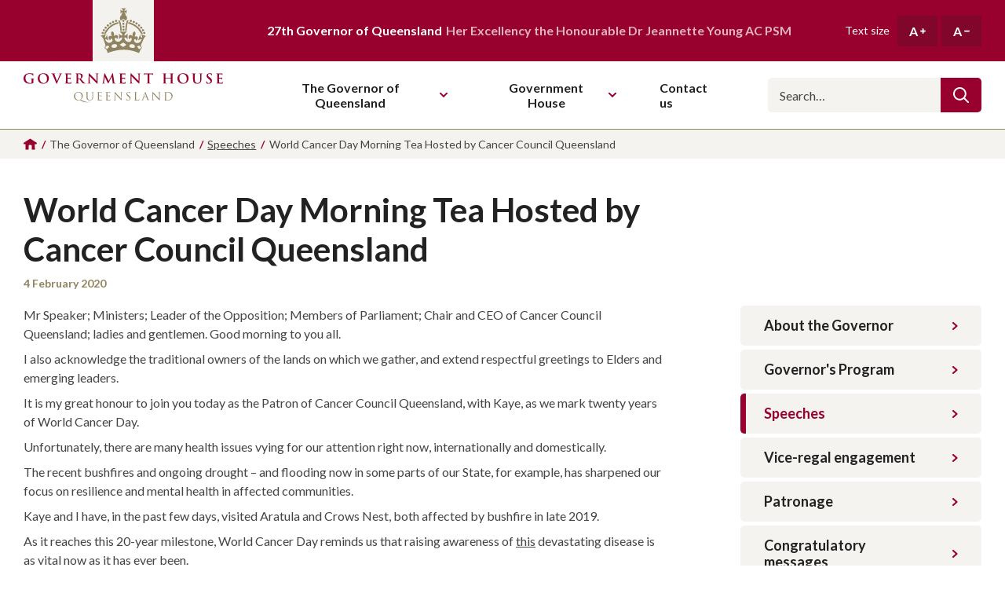

--- FILE ---
content_type: text/html; charset=utf-8
request_url: https://www.govhouse.qld.gov.au/the-governor-of-queensland/speeches/2020-february-world-cancer-day
body_size: 7820
content:
<!DOCTYPE html>
<html lang="en-AU">
<head>
    <!-- Global site tag (gtag.js) - Google Analytics -->
<script async src="https://www.googletagmanager.com/gtag/js?id=G-BTFVBN6CMZ"></script>
<script>
    window.dataLayer = window.dataLayer || [];
    function gtag() { dataLayer.push(arguments); }
    gtag('js', new Date());

    gtag('config', 'G-BTFVBN6CMZ');
</script>

    <meta charset="utf-8" />
    <meta name="viewport" content="width=device-width, initial-scale=1.0">

    <title>World Cancer Day Morning Tea Hosted by Cancer Council Queensland  | Government House Queensland</title>

    <link rel="apple-touch-icon" sizes="180x180" href="/assets/dist/images/favicon/apple-touch-icon.png">
    <link rel="icon" type="image/png" sizes="32x32" href="/assets/dist/images/favicon/favicon-32x32.png">
    <link rel="icon" type="image/png" sizes="16x16" href="/assets/dist/images/favicon/favicon-16x16.png">
    <link rel="manifest" href="/assets/dist/images/favicon/site.webmanifest">
    <link rel="mask-icon" href="/assets/dist/images/favicon/safari-pinned-tab.svg" color="#91835f">
    <link rel="shortcut icon" href="/assets/dist/images/favicon/favicon.ico">
    <meta name="msapplication-TileColor" content="#98002e">
    <meta name="msapplication-config" content="/assets/dist/images/favicon/browserconfig.xml">
    <meta name="theme-color" content="#98002e">

        <link rel="canonical" href="https://www.govhouse.qld.gov.au/the-governor-of-queensland/speeches/2020-february-world-cancer-day" />

    <meta name="description" content="World Cancer Day Morning Tea Hosted by Cancer Council Queensland  on the Government House Queensland website." />
    <meta name="og:description" content="World Cancer Day Morning Tea Hosted by Cancer Council Queensland  on the Government House Queensland website." />
    <meta property="og:title" content="World Cancer Day Morning Tea Hosted by Cancer Council Queensland " />
    <meta property="twitter:title" content="World Cancer Day Morning Tea Hosted by Cancer Council Queensland " />

<meta property="og:site_name" content="Government House Queensland" />
<meta property="og:url" content="https://www.govhouse.qld.gov.au/the-governor-of-queensland/speeches/2020-february-world-cancer-day" />
<meta property="og:type" content="website" />
<meta name="twitter:site" content="@QldGovernor" />
<meta name="twitter:creator" content="@QldGovernor" />


    <link rel="preconnect" href="https://fonts.googleapis.com">
    <link rel="preconnect" href="https://fonts.gstatic.com" crossorigin>
    <link href="https://fonts.googleapis.com/css2?family=Lato:ital,wght@0,400;0,700;1,400;1,700&display=swap" rel="stylesheet">

    

    
    
    
    

    <!-- PageTransitions: Making sure pages still show with JS turned off -->
    <script>
        var style = document.createElement('style');
        style.innerText = ".page-transition { opacity: 0; }";
        document.querySelector('head').appendChild(style);
    </script>

    <link rel="stylesheet" media="screen" href="/bundles/style/assets/dist/styles/vendor/normalize?v=4LXDfCEgJNdx7uf8xuCBu70_A5SPG5TmhO-tEkPbZr81" />

<link rel="stylesheet" media="screen" href="/bundles/style/assets/dist/styles/styles?v=yGzlErgNne2svSCqaTAPILQH2mbejSiUDvq0omuDM881" />

<link rel="stylesheet" media="screen" href="/bundles/style/assets/dist/styles/components/header?v=GAOSPjZfV1Oz7q9WtmnB5zKQ0PD7EmFH3Lf1-mNR13I1" />

<link rel="stylesheet" media="screen" href="/bundles/style/assets/dist/styles/components/footer?v=VOXOGSKeVsq20lDH58wrM4Pbg3JNAEwSDbGgpi8OcAE1" />

<link rel="stylesheet" media="screen" href="/bundles/style/assets/dist/styles/components/sitewide-alert?v=hC45gw_g3WuSyeppVBImORAjG14YsAaQ8ZZq-PlXCqk1" />

<link rel="stylesheet" media="screen" href="/bundles/style/assets/dist/styles/components/breadcrumbs?v=V5OIoayxdy_WAQkDrQIECADchP5geAHEJo83ovzEIVY1" />

<link rel="stylesheet" media="screen" href="/bundles/style/assets/dist/styles/components/sidebar-nav?v=43-LJf6YTT6ERVsWJ6zI6J3MRDhA5KS2huIe0WTOTKU1" />

    
</head>
<body>
    <a href="#main-nav" class="c-btn c-btn--primary c-btn--skip-link" role="button" tabindex="0">Skip to main navigation</a>
    <a href="#main-content" class="c-btn c-btn--primary c-btn--skip-link" role="button" tabindex="0">Skip to main content</a>

    <div class="l-page-layout">
        

        <header class="l-page-layout__header h-wrapper" data-header>
    <div class="h-top">
        <div class="h-wrapper__inner h-top__inner">
            <div class="h-top__crown-wrapper">
                <img src="/assets/dist/svg/logo-crown.svg" alt="" class="h-top__crown" />
            </div>
            <p class="h-top__text">
                <strong>27th Governor of Queensland</strong>
                Her Excellency the Honourable Dr Jeannette Young AC PSM
            </p>
            <div class="h-text-size">
                <p class="h-text-size__label">Text size</p>
                <button type="button" class="h-text-size__button" title="Increase text size">
                    A
                    <svg aria-hidden="true" class="h-text-size__button-icon i-plus" focusable="false"><use xmlns:xlink="http://www.w3.org/1999/xlink" xlink:href="/assets/dist/svg/symbol-defs.svg?v=638742555980652834#icon-plus"></use></svg>
                </button>
                <button type="button" class="h-text-size__button" title="Decrease text size">
                    A
                    <svg aria-hidden="true" class="h-text-size__button-icon i-minus" focusable="false"><use xmlns:xlink="http://www.w3.org/1999/xlink" xlink:href="/assets/dist/svg/symbol-defs.svg?v=638742555980652834#icon-minus"></use></svg>
                </button>
            </div>

            <button type="button" class="h-nav-toggle" data-nav-toggle>
                
                <svg class="h-nav-toggle__icon" xmlns="http://www.w3.org/2000/svg" width="32" height="32" viewBox="0 0 32 32">
                    <path d="M30.857 26.243c0.017-0.001 0.037-0.001 0.057-0.001 0.632 0 1.144 0.512 1.144 1.144 0 0.612-0.48 1.112-1.084 1.143l-0.003 0h-29.829c-0.017 0.001-0.037 0.001-0.057 0.001-0.632 0-1.144-0.512-1.144-1.144 0-0.612 0.48-1.112 1.084-1.143l0.003-0h29.829zM30.857 14.814c0.017-0.001 0.037-0.001 0.057-0.001 0.632 0 1.144 0.512 1.144 1.144 0 0.612-0.48 1.112-1.084 1.143l-0.003 0h-29.829c-0.017 0.001-0.037 0.001-0.057 0.001-0.632 0-1.144-0.512-1.144-1.144 0-0.612 0.48-1.112 1.084-1.143l0.003-0h29.829zM30.857 3.5c0.017-0.001 0.037-0.001 0.057-0.001 0.632 0 1.144 0.512 1.144 1.144 0 0.612-0.48 1.112-1.084 1.143l-0.003 0h-29.829c-0.017 0.001-0.037 0.001-0.057 0.001-0.632 0-1.144-0.512-1.144-1.144 0-0.612 0.48-1.112 1.084-1.143l0.003-0h29.829z"></path>
                </svg>
                Toggle main navigation
            </button>
        </div>
    </div>
    <div class="h-main">
        <div class="h-wrapper__inner h-main__inner">
            <a href="/" class="h-logo">
                <img src="/assets/dist/svg/logo-text.svg" alt="" class="h-logo__icon" />
                Government House Queensland
            </a>

            <nav id="main-nav" class="h-nav" data-nav>
                <div class="h-nav__inner">
                    <ul class="h-nav__items" itemscope itemtype="https://schema.org/SiteNavigationElement">
                            <li class="h-nav__item has-subnav" data-nav-item>
                                    <button type="button" class="h-nav__item-header" data-subnav-toggle>
                                        The Governor of Queensland
<svg aria-hidden="true" class="h-nav__item-header-icon i-chevron-down" focusable="false"><use xmlns:xlink="http://www.w3.org/1999/xlink" xlink:href="/assets/dist/svg/symbol-defs.svg?v=638742555980652834#icon-chevron-down"></use></svg>                                    </button>
                                                                    <div class="h-nav__subnav">
                                        <button type="button" class="h-nav__subnav-back" data-subnav-toggle>
                                            <svg aria-hidden="true" class="h-nav__subnav-back-icon i-chevron-left" focusable="false"><use xmlns:xlink="http://www.w3.org/1999/xlink" xlink:href="/assets/dist/svg/symbol-defs.svg?v=638742555980652834#icon-chevron-left"></use></svg>
                                            The Governor of Queensland
                                        </button>
                                        <ul class="h-nav__subnav-items" itemscope itemtype="https://schema.org/SiteNavigationElement">
                                                <li class="h-nav__subnav-item" itemprop="name">
                                                    <a href="/the-governor-of-queensland/about-the-governor" class="h-nav__subnav-item-link" itemprop="url">
                                                        About the Governor
                                                    </a>
                                                </li>
                                                <li class="h-nav__subnav-item" itemprop="name">
                                                    <a href="/the-governor-of-queensland/governors-program" class="h-nav__subnav-item-link" itemprop="url">
                                                        Governor&#39;s Program
                                                    </a>
                                                </li>
                                                <li class="h-nav__subnav-item" itemprop="name">
                                                    <a href="/the-governor-of-queensland/speeches" class="h-nav__subnav-item-link" itemprop="url">
                                                        Speeches
                                                    </a>
                                                </li>
                                                <li class="h-nav__subnav-item" itemprop="name">
                                                    <a href="/the-governor-of-queensland/vice-regal-engagement" class="h-nav__subnav-item-link" itemprop="url">
                                                        Vice-regal engagement
                                                    </a>
                                                </li>
                                                <li class="h-nav__subnav-item" itemprop="name">
                                                    <a href="/the-governor-of-queensland/patronage" class="h-nav__subnav-item-link" itemprop="url">
                                                        Patronage
                                                    </a>
                                                </li>
                                                <li class="h-nav__subnav-item" itemprop="name">
                                                    <a href="/the-governor-of-queensland/congratulatory-messages" class="h-nav__subnav-item-link" itemprop="url">
                                                        Congratulatory messages
                                                    </a>
                                                </li>
                                                <li class="h-nav__subnav-item" itemprop="name">
                                                    <a href="/the-governor-of-queensland/australian-honours-and-awards" class="h-nav__subnav-item-link" itemprop="url">
                                                        Australian Honours and Awards
                                                    </a>
                                                </li>
                                        </ul>
                                    </div>
                            </li>
                            <li class="h-nav__item has-subnav" data-nav-item>
                                    <button type="button" class="h-nav__item-header" data-subnav-toggle>
                                        Government House
<svg aria-hidden="true" class="h-nav__item-header-icon i-chevron-down" focusable="false"><use xmlns:xlink="http://www.w3.org/1999/xlink" xlink:href="/assets/dist/svg/symbol-defs.svg?v=638742555980652834#icon-chevron-down"></use></svg>                                    </button>
                                                                    <div class="h-nav__subnav">
                                        <button type="button" class="h-nav__subnav-back" data-subnav-toggle>
                                            <svg aria-hidden="true" class="h-nav__subnav-back-icon i-chevron-left" focusable="false"><use xmlns:xlink="http://www.w3.org/1999/xlink" xlink:href="/assets/dist/svg/symbol-defs.svg?v=638742555980652834#icon-chevron-left"></use></svg>
                                            Government House
                                        </button>
                                        <ul class="h-nav__subnav-items" itemscope itemtype="https://schema.org/SiteNavigationElement">
                                                <li class="h-nav__subnav-item" itemprop="name">
                                                    <a href="/government-house/office-of-the-governor" class="h-nav__subnav-item-link" itemprop="url">
                                                        Office of the Governor
                                                    </a>
                                                </li>
                                                <li class="h-nav__subnav-item" itemprop="name">
                                                    <a href="/government-house/about-government-house" class="h-nav__subnav-item-link" itemprop="url">
                                                        About Government House
                                                    </a>
                                                </li>
                                                <li class="h-nav__subnav-item" itemprop="name">
                                                    <a href="/government-house/visit-government-house" class="h-nav__subnav-item-link" itemprop="url">
                                                        Visit Government House
                                                    </a>
                                                </li>
                                        </ul>
                                    </div>
                            </li>
                            <li class="h-nav__item has-subnav" data-nav-item>
                                    <a href="/contact-us" class="h-nav__item-header" itemprop="url">
                                        <span itemprop="name">Contact us</span>
                                    </a>
                                                            </li>
                    </ul>

                    <div class="h-nav__search">
                        <form action="/search" class="h-nav__search__form">
                            <input type="search" id="navSearch" class="h-nav__search__input" name="q" placeholder="Search…">
                            <label for="navSearch" class="sr-only">Search</label>
                            <button type="submit" class="h-nav__search__button">
                                <svg aria-hidden="true" class="h-nav__search__icon i-search" focusable="false"><use xmlns:xlink="http://www.w3.org/1999/xlink" xlink:href="/assets/dist/svg/symbol-defs.svg?v=638742555980652834#icon-search"></use></svg>
                            </button>
                        </form>
                    </div>

                        <div class="h-nav__social">
                            <div class="c-social">
                                    <a href="https://www.facebook.com/QldGovernor" class="c-social__link" target="_blank" rel="noopener noreferrer">
                                        <svg aria-hidden="true" class="c-social__link-icon i-social-facebook" focusable="false"><use xmlns:xlink="http://www.w3.org/1999/xlink" xlink:href="/assets/dist/svg/symbol-defs.svg?v=638742555980652834#icon-social-facebook"></use></svg>
                                        Like us on Facebook
                                    </a>
                                                                    <a href="https://www.twitter.com/QldGovernor" class="c-social__link" target="_blank" rel="noopener noreferrer">
                                        <svg aria-hidden="true" class="c-social__link-icon i-social-twitter" focusable="false"><use xmlns:xlink="http://www.w3.org/1999/xlink" xlink:href="/assets/dist/svg/symbol-defs.svg?v=638742555980652834#icon-social-twitter"></use></svg>
                                        Follow us on Twitter
                                    </a>
                                                                    <a href="https://www.instagram.com/qldgovernor" class="c-social__link" target="_blank" rel="noopener noreferrer">
                                        <svg aria-hidden="true" class="c-social__link-icon i-social-instagram" focusable="false"><use xmlns:xlink="http://www.w3.org/1999/xlink" xlink:href="/assets/dist/svg/symbol-defs.svg?v=638742555980652834#icon-social-instagram"></use></svg>
                                        Follow us on Instagram
                                    </a>
                            </div>
                        </div>
                </div>
            </nav>
        </div>
    </div>
</header>

        <main id="main-content" class="l-page-layout__content page-transition">
            


    

<div class="c-breadcrumbs">
    <div class="l-component__content c-breadcrumbs__inner">
        <ol class="c-breadcrumbs__list" itemscope itemtype="https://schema.org/BreadcrumbList">
                <li class="c-breadcrumbs__item c-breadcrumbs__item--icon" itemprop="itemListElement" itemscope itemtype="https://schema.org/ListItem">
                        <a href="/" class="c-breadcrumbs__item-link" itemprop="item">

<svg aria-hidden="true" class="c-breadcrumbs__item-icon i-home" focusable="false"><use xmlns:xlink="http://www.w3.org/1999/xlink" xlink:href="/assets/dist/svg/symbol-defs.svg?v=638742555980652834#icon-home"></use></svg>                        <span itemprop="name">Homepage</span>

                        </a>
                        <meta itemprop="position" content="1" />
                </li>
                <li class="c-breadcrumbs__item">

                        <span>The Governor of Queensland</span>

                </li>
                <li class="c-breadcrumbs__item" itemprop="itemListElement" itemscope itemtype="https://schema.org/ListItem">
                        <a href="/the-governor-of-queensland/speeches" class="c-breadcrumbs__item-link" itemprop="item">

                        <span itemprop="name">Speeches</span>

                        </a>
                        <meta itemprop="position" content="3" />
                </li>
                <li class="c-breadcrumbs__item">

                        <span>World Cancer Day Morning Tea Hosted by Cancer Council Queensland </span>

                </li>
        </ol>
            <span class="c-breadcrumbs__back-to">
                <svg aria-hidden="true" class="c-breadcrumbs__back-to-icon i-chevron-left" focusable="false"><use xmlns:xlink="http://www.w3.org/1999/xlink" xlink:href="/assets/dist/svg/symbol-defs.svg?v=638742555980652834#icon-chevron-left"></use></svg>
                <a href="/the-governor-of-queensland/speeches" class="c-breadcrumbs__item-link">
                    Back to Speeches
                </a>
            </span>
    </div>
</div>


<div class="l-sidebar-layout l-component">
    <div class="l-sidebar-layout__inner l-component__content">
        
    <div class="l-sidebar-layout__heading">
        <h1 class="c-page-heading">World Cancer Day Morning Tea Hosted by Cancer Council Queensland </h1>
        <time datetime="2020-02-04" class="c-page-subheading">4 February 2020</time>
    </div>

        <div class="l-sidebar-layout__content">
            
            <div class="l-sidebar-layout__content-inner">
                




<div class="l-component c-body-copy">
    <div class="l-component__content">
        <div class="c-body-copy__inner editable-text">
            <p class="m1590071172478896255msolistparagraph">Mr Speaker; Ministers; Leader of the Opposition; Members of Parliament; Chair and CEO of Cancer Council Queensland; ladies and gentlemen. Good morning to you all.</p>
<p class="m1590071172478896255msolistparagraph"><span style="font-size: 1em;">I also acknowledge the traditional owners of the lands on which we gather, and extend respectful greetings to Elders and emerging leaders.</span></p>
<p class="m1590071172478896255msolistparagraph"><span style="font-size: 1em;">It is my great honour to join you today as the Patron of Cancer Council Queensland, with Kaye, as we mark twenty years of World Cancer Day.</span></p>
<p class="m1590071172478896255msolistparagraph"><span style="font-size: 1em;">Unfortunately, there are many health issues vying for our attention right now, internationally and domestically.</span></p>
<p><span style="font-size: 1em;">The recent bushfires and ongoing drought – and flooding now in some parts of our State, for example, has sharpened our focus on resilience and mental health in affected communities.</span></p>
<p>Kaye and I have, in the past few days, visited Aratula and Crows Nest, both affected by bushfire in late 2019. </p>
<p><span style="font-size: 1em;">As it reaches this 20-year milestone, World Cancer Day reminds us that raising awareness of </span><span style="text-decoration: underline;">this</span><span style="font-size: 1em;"> devastating disease is as vital now as it has ever been.</span></p>
<p><span style="font-size: 1em;">Cancer is still one of the top ten threats to public health.</span></p>
<p><span style="font-size: 1em;">It is </span><span style="text-decoration: underline;">still</span><span style="font-size: 1em;"> “The Big C” and </span><span style="text-decoration: underline;">still</span><span style="font-size: 1em;"> a disease on which we must stay focussed.</span></p>
<p><span style="font-size: 1em;">There are few Australians who can say their lives have not been touched in some way by cancer.</span></p>
<p><span style="font-size: 1em;">In Queensland, one person is diagnosed with cancer every 20 minutes.</span></p>
<p><span style="font-size: 1em;">Sharing information is vital if we are to accelerate the reduction in unnecessary cancer deaths and achieve equal access to cancer care for all.</span></p>
<p><span style="font-size: 1em;">World Cancer Day gently reminds us of the other “Big C” we must continue to address - Conversation.</span></p>
<p><span style="font-size: 1em;">Our communities must be reminded to talk, to share stories both of triumph and of loss, if we are to keep awareness of cancer at the forefront of our collective consciousness.</span></p>
<p><span style="font-size: 1em;">Cancer Council Queensland has a very simple, very important vision: a cancer-free future.</span></p>
<p class="m1590071172478896255msolistparagraph"><span style="font-size: 1em;">And, while there’s been incredible advances in cancer research and treatment over the past twenty years, many from our brilliant Queensland institutions, there is still a long way to go before this vision is realised.</span></p>
<p class="m1590071172478896255msolistparagraph"><span style="font-size: 1em;">As always, I offer our gratitude to Cancer Council Queensland for the incredible work they do in raising funds to improve the lives of Queenslanders living with cancer.</span></p>
<p class="m1590071172478896255msolistparagraph"><span style="font-size: 1em;">And, to the doctors, researchers, medical staff, scientists and volunteers who work so tirelessly towards a cancer-free future, I say thank you.</span></p>
<p class="m1590071172478896255msolistparagraph"><span style="font-size: 1em;">Finally, to the audience here today, especially to the many Members of our Parliament, thank you for taking the time to mark this important occasion, the 20</span><sup>th</sup><span style="font-size: 1em;"> anniversary of World Cancer Day. Thank you.</span></p>
        </div>
    </div>
</div>



            </div>
        </div>
            <aside class="l-sidebar-layout__sidebar">
                
        

<button type="button" class="c-sidebar-nav-toggle" aria-controls="sidebar-nav" aria-expanded="false" data-sidebar-nav-toggle>
    Menu
    <span class="c-sidebar-nav-toggle__icons">
        <svg aria-hidden="true" class="c-sidebar-nav-toggle__icon c-sidebar-nav-toggle__icon--open i-page-menu" focusable="false"><use xmlns:xlink="http://www.w3.org/1999/xlink" xlink:href="/assets/dist/svg/symbol-defs.svg?v=638742555980652834#icon-page-menu"></use></svg>
        <svg aria-hidden="true" class="c-sidebar-nav-toggle__icon c-sidebar-nav-toggle__icon--close i-close" focusable="false"><use xmlns:xlink="http://www.w3.org/1999/xlink" xlink:href="/assets/dist/svg/symbol-defs.svg?v=638742555980652834#icon-close"></use></svg>
    </span>
</button>
<div id="sidebar-nav" class="c-sidebar-nav" data-sidebar-nav>
    <nav class="c-sidebar-nav__inner">
        <ul class="c-sidebar-nav__items">
                <li class="c-sidebar-nav__item">
                    <a href="/the-governor-of-queensland/about-the-governor" class="c-sidebar-nav__item-link">
                        About the Governor
                        <svg aria-hidden="true" class="c-sidebar-nav__item-icon i-chevron-right" focusable="false"><use xmlns:xlink="http://www.w3.org/1999/xlink" xlink:href="/assets/dist/svg/symbol-defs.svg?v=638742555980652834#icon-chevron-right"></use></svg>
                    </a>
                </li>
                <li class="c-sidebar-nav__item">
                    <a href="/the-governor-of-queensland/governors-program" class="c-sidebar-nav__item-link">
                        Governor&#39;s Program
                        <svg aria-hidden="true" class="c-sidebar-nav__item-icon i-chevron-right" focusable="false"><use xmlns:xlink="http://www.w3.org/1999/xlink" xlink:href="/assets/dist/svg/symbol-defs.svg?v=638742555980652834#icon-chevron-right"></use></svg>
                    </a>
                </li>
                <li class="c-sidebar-nav__item c-sidebar-nav__item--active">
                    <a href="/the-governor-of-queensland/speeches" class="c-sidebar-nav__item-link">
                        Speeches
                        <svg aria-hidden="true" class="c-sidebar-nav__item-icon i-chevron-right" focusable="false"><use xmlns:xlink="http://www.w3.org/1999/xlink" xlink:href="/assets/dist/svg/symbol-defs.svg?v=638742555980652834#icon-chevron-right"></use></svg>
                    </a>
                </li>
                <li class="c-sidebar-nav__item">
                    <a href="/the-governor-of-queensland/vice-regal-engagement" class="c-sidebar-nav__item-link">
                        Vice-regal engagement
                        <svg aria-hidden="true" class="c-sidebar-nav__item-icon i-chevron-right" focusable="false"><use xmlns:xlink="http://www.w3.org/1999/xlink" xlink:href="/assets/dist/svg/symbol-defs.svg?v=638742555980652834#icon-chevron-right"></use></svg>
                    </a>
                </li>
                <li class="c-sidebar-nav__item">
                    <a href="/the-governor-of-queensland/patronage" class="c-sidebar-nav__item-link">
                        Patronage
                        <svg aria-hidden="true" class="c-sidebar-nav__item-icon i-chevron-right" focusable="false"><use xmlns:xlink="http://www.w3.org/1999/xlink" xlink:href="/assets/dist/svg/symbol-defs.svg?v=638742555980652834#icon-chevron-right"></use></svg>
                    </a>
                </li>
                <li class="c-sidebar-nav__item">
                    <a href="/the-governor-of-queensland/congratulatory-messages" class="c-sidebar-nav__item-link">
                        Congratulatory messages
                        <svg aria-hidden="true" class="c-sidebar-nav__item-icon i-chevron-right" focusable="false"><use xmlns:xlink="http://www.w3.org/1999/xlink" xlink:href="/assets/dist/svg/symbol-defs.svg?v=638742555980652834#icon-chevron-right"></use></svg>
                    </a>
                </li>
                <li class="c-sidebar-nav__item">
                    <a href="/the-governor-of-queensland/australian-honours-and-awards" class="c-sidebar-nav__item-link">
                        Australian Honours and Awards
                        <svg aria-hidden="true" class="c-sidebar-nav__item-icon i-chevron-right" focusable="false"><use xmlns:xlink="http://www.w3.org/1999/xlink" xlink:href="/assets/dist/svg/symbol-defs.svg?v=638742555980652834#icon-chevron-right"></use></svg>
                    </a>
                </li>
        </ul>
    </nav>
</div>
    
            </aside>
    </div>
</div>



        </main>

        <footer class="l-page-layout__footer f-wrapper">
    <div class="f-top">
        <div class="f-wrapper__inner f-top__inner">
                <div class="f-top__section">
                    <h3 class="f-top__heading">Acknowledgement of Country</h3>
                    <p class="f-top__text"> The Office of the Governor acknowledges the Traditional Owners of country throughout Queensland. We pay our respects to them and to their Elders, past, present, and future. </p>
                </div>
                            <div class="f-top__section">
                    <h3 class="f-top__heading">The Governor of Queensland</h3>
                    <ul class="f-top__nav-items">
                            <li class="f-top__nav-item">
                                <a href="/the-governor-of-queensland/about-the-governor" class="f-top__nav-link">About the Governor</a>
                            </li>
                            <li class="f-top__nav-item">
                                <a href="/the-governor-of-queensland/governors-program" class="f-top__nav-link">Governor&#39;s Program</a>
                            </li>
                            <li class="f-top__nav-item">
                                <a href="/the-governor-of-queensland/speeches" class="f-top__nav-link">Speeches</a>
                            </li>
                            <li class="f-top__nav-item">
                                <a href="/the-governor-of-queensland/vice-regal-engagement" class="f-top__nav-link">Vice-regal engagement</a>
                            </li>
                            <li class="f-top__nav-item">
                                <a href="/the-governor-of-queensland/patronage" class="f-top__nav-link">Patronage</a>
                            </li>
                            <li class="f-top__nav-item">
                                <a href="/the-governor-of-queensland/congratulatory-messages" class="f-top__nav-link">Congratulatory messages</a>
                            </li>
                            <li class="f-top__nav-item">
                                <a href="/the-governor-of-queensland/australian-honours-and-awards" class="f-top__nav-link">Australian Honours and Awards</a>
                            </li>
                    </ul>
                </div>
                <div class="f-top__section">
                    <h3 class="f-top__heading">Government House</h3>
                    <ul class="f-top__nav-items">
                            <li class="f-top__nav-item">
                                <a href="/government-house/office-of-the-governor" class="f-top__nav-link">Office of the Governor</a>
                            </li>
                            <li class="f-top__nav-item">
                                <a href="/government-house/about-government-house" class="f-top__nav-link">About Government House</a>
                            </li>
                            <li class="f-top__nav-item">
                                <a href="/government-house/visit-government-house" class="f-top__nav-link">Visit Government House</a>
                            </li>
                    </ul>
                </div>
            <div class="f-top__section">
                <h3 class="f-top__heading">Get in touch</h3>
                <ul class="f-top__nav-items">
                    <li class="f-top__nav-item">
                        <a href="/contact-us" class="f-top__nav-link">Contact us</a>
                    </li>
                </ul>
                
                    <div class="f-top__social">
                        <div class="c-social c-social--on-ruby">
                            
                                <a href="https://www.facebook.com/QldGovernor" class="c-social__link" target="_blank" rel="noopener noreferrer">
                                    <svg aria-hidden="true" class="c-social__link-icon i-social-facebook" focusable="false"><use xmlns:xlink="http://www.w3.org/1999/xlink" xlink:href="/assets/dist/svg/symbol-defs.svg?v=638742555980652834#icon-social-facebook"></use></svg>
                                    Like us on Facebook
                                </a>
                                                            <a href="https://www.twitter.com/QldGovernor" class="c-social__link" target="_blank" rel="noopener noreferrer">
                                    <svg aria-hidden="true" class="c-social__link-icon i-social-twitter" focusable="false"><use xmlns:xlink="http://www.w3.org/1999/xlink" xlink:href="/assets/dist/svg/symbol-defs.svg?v=638742555980652834#icon-social-twitter"></use></svg>
                                    Follow us on Twitter
                                </a>
                                                            <a href="https://www.instagram.com/qldgovernor" class="c-social__link" target="_blank" rel="noopener noreferrer">
                                    <svg aria-hidden="true" class="c-social__link-icon i-social-instagram" focusable="false"><use xmlns:xlink="http://www.w3.org/1999/xlink" xlink:href="/assets/dist/svg/symbol-defs.svg?v=638742555980652834#icon-social-instagram"></use></svg>
                                    Follow us on Instagram
                                </a>
                        </div>
                    </div>
            </div>
                <div class="f-top__section">
                    <h3 class="f-top__heading">Location</h3>
                    <address class="f-top__address">
                            <p class="f-top__text">Government House</p>
                                                    <p class="f-top__text">168 Fernberg Road<br />Paddington Qld 4064<br />Australia</p>
                                                    <p class="f-top__text">
                                <a href="tel:0738585700" class="f-top__text-link">(07) 3858 5700</a>
                            </p>
                    </address>
                </div>

            <img src="/assets/dist/images/fernberg.png" alt="" class="f-top__graphic" />
        </div>
    </div>
    <div class="f-legal">
        <div class="f-wrapper__inner f-legal__inner">
            <div class="f-legal__left">
                <p class="f-legal__copyright">&copy; 2026 Government House Queensland</p>
                <nav class="f-legal__nav">
                        <a href="/privacy-policy" class="f-legal__nav-item">Privacy Policy</a>
                        <a href="/sitemap" class="f-legal__nav-item">Sitemap</a>
                </nav>
            </div>
                <a href="https://dpcqld.sharepoint.com/sites/OfficeoftheGovernorIntranet/SitePages/Home.aspx" target="_blank" rel="noopener noreferrer" class="f-legal__login">
                    Staff login
                    <svg aria-hidden="true" class="f-legal__login-icon i-chevron-right" focusable="false"><use xmlns:xlink="http://www.w3.org/1999/xlink" xlink:href="/assets/dist/svg/symbol-defs.svg?v=638742555980652834#icon-chevron-right"></use></svg>
                </a>
        </div>
    </div>
</footer>
    </div>

    
    
    <script src="/bundles/script/assets/dist/scripts/vendor?v=2siYImQZx2pAHbsBrda4atI_yN8N7FPrBFQaxTZmCd41" defer></script>

<script src="/bundles/script/assets/dist/scripts/scripts?v=bJju24xNcnsBwF-oMqHhs3xaON1M8rnCBIBUsDqdHdQ1" defer></script>


    
</body>
</html>


--- FILE ---
content_type: text/css; charset=utf-8
request_url: https://www.govhouse.qld.gov.au/bundles/style/assets/dist/styles/components/footer?v=VOXOGSKeVsq20lDH58wrM4Pbg3JNAEwSDbGgpi8OcAE1
body_size: -181
content:
.f-wrapper__inner{max-width:146rem;margin-right:auto;margin-left:auto;padding-left:1.5rem;padding-right:1.5rem}.f-top{padding:3rem 0;color:#fff;border-top:.3rem solid #91835f;background-color:#98002e}.f-top__inner{position:relative}.f-top__section+.f-top__section{margin-top:3rem}.f-top__heading{font-size:2rem;line-height:1.2}.f-top__address{font-style:inherit}.f-top__nav-items{margin:-.5rem 0;padding:0;list-style:none}.f-top__nav-item{font-size:1.6rem;line-height:1.1875}.f-top__nav-link{display:inline-block;padding:.5rem 0;color:inherit;text-decoration:none}.f-top__nav-link:focus,.f-top__nav-link:hover{text-decoration:underline}.f-top__social{margin-top:1.5rem}.f-top__text-link{display:inline-block;color:inherit;text-decoration:none}.f-top__text-link:focus,.f-top__text-link:hover{text-decoration:underline}.f-top__graphic{display:block;max-width:37rem;position:absolute;bottom:-3.8rem;right:.2rem;opacity:.1;pointer-events:none}.f-legal{padding-top:2rem;padding-bottom:2rem;color:#fff;background-color:#91835f}.f-legal__left{font-size:1.4rem;font-weight:700;line-height:1.1333}.f-legal__copyright{display:inline;margin:0;font-size:inherit}.f-legal__copyright::after{content:'|';margin-right:.6rem;margin-left:.7rem}.f-legal__nav{display:inline}.f-legal__nav-item{display:inline;color:inherit;text-decoration:none}.f-legal__nav-item:not(:last-child)::after{content:'|';margin-right:.6rem;margin-left:.7rem}.f-legal__nav-item:focus,.f-legal__nav-item:hover{text-decoration:underline}.f-legal__login{display:inline-flex;margin-top:2rem;align-items:center;color:inherit;font-size:1.8rem;font-weight:700;line-height:1.2222;text-decoration:none}.f-legal__login-icon{flex:0 0 auto;margin-left:.7rem;font-size:1rem;transition:transform .3s cubic-bezier(.165,.84,.44,1)}.f-legal__login:focus .f-legal__login-icon,.f-legal__login:hover .f-legal__login-icon{transform:translateX(.5rem)}@media all and (min-width:768px){.f-wrapper__inner{padding-right:3rem;padding-left:3rem}.f-top{padding-top:4rem;padding-bottom:4rem}.f-top__inner{column-count:2;column-gap:3.6rem}.f-top__section{break-inside:avoid}.f-top__section+.f-top__section{margin-top:4rem}.f-top__graphic{bottom:-4rem}.f-legal{padding-top:1.2rem;padding-bottom:1.2rem}.f-legal__inner{display:flex;justify-content:space-between}.f-legal__login{margin-top:0}}@media all and (min-width:1280px){.f-top__inner{column-count:4;column-gap:3rem}.f-top__section+.f-top__section{margin-top:2rem}.f-top__graphic{right:3rem}}